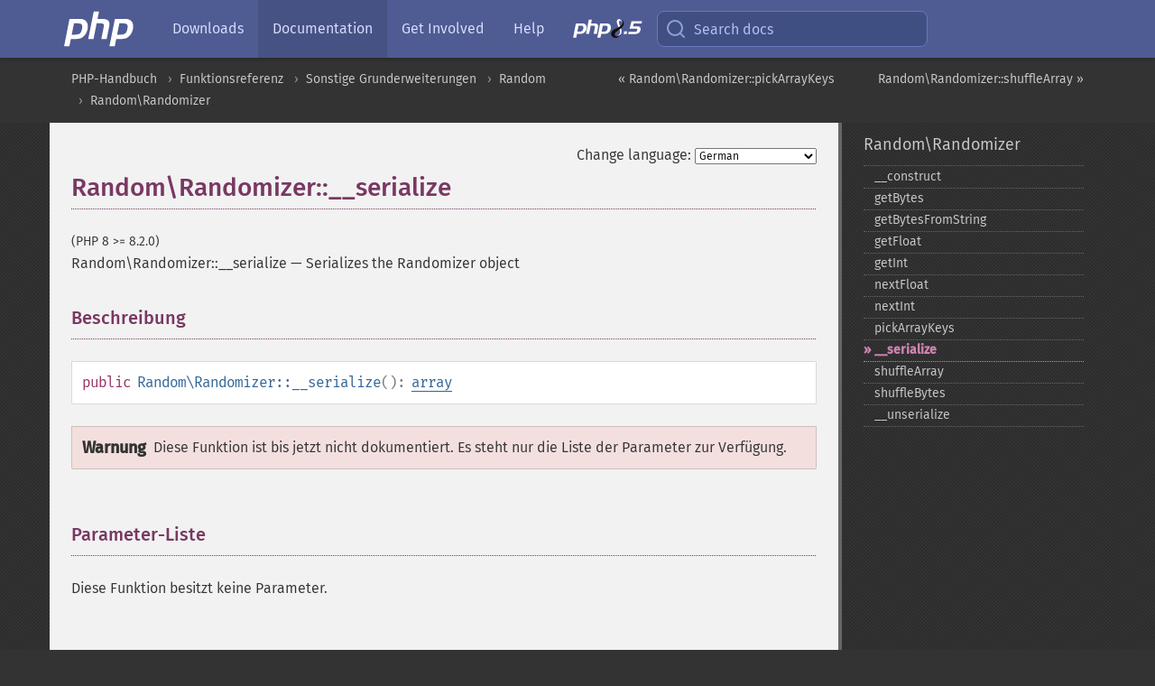

--- FILE ---
content_type: text/html; charset=utf-8
request_url: https://www.php.net/manual/de/random-randomizer.serialize.php
body_size: 7308
content:
<!DOCTYPE html>
<html xmlns="http://www.w3.org/1999/xhtml" lang="de">
<head>

  <meta charset="utf-8">
  <meta name="viewport" content="width=device-width, initial-scale=1.0">

     <base href="https://www.php.net/manual/de/random-randomizer.serialize.php">
  
  <title>PHP: Random\Randomizer::__serialize - Manual</title>

      <link rel="stylesheet" type="text/css" href="/cached.php?t=1756715876&amp;f=/fonts/Fira/fira.css" media="screen">
      <link rel="stylesheet" type="text/css" href="/cached.php?t=1756715876&amp;f=/fonts/Font-Awesome/css/fontello.css" media="screen">
      <link rel="stylesheet" type="text/css" href="/cached.php?t=1763585401&amp;f=/styles/theme-base.css" media="screen">
      <link rel="stylesheet" type="text/css" href="/cached.php?t=1763575802&amp;f=/styles/theme-medium.css" media="screen">
  
 <link rel="icon" type="image/svg+xml" sizes="any" href="https://www.php.net/favicon.svg?v=2">
 <link rel="icon" type="image/png" sizes="196x196" href="https://www.php.net/favicon-196x196.png?v=2">
 <link rel="icon" type="image/png" sizes="32x32" href="https://www.php.net/favicon-32x32.png?v=2">
 <link rel="icon" type="image/png" sizes="16x16" href="https://www.php.net/favicon-16x16.png?v=2">
 <link rel="shortcut icon" href="https://www.php.net/favicon.ico?v=2">

 <link rel="search" type="application/opensearchdescription+xml" href="https://www.php.net/phpnetimprovedsearch.src" title="Add PHP.net search">
 <link rel="alternate" type="application/atom+xml" href="https://www.php.net/releases/feed.php" title="PHP Release feed">
 <link rel="alternate" type="application/atom+xml" href="https://www.php.net/feed.atom" title="PHP: Hypertext Preprocessor">

 <link rel="canonical" href="https://www.php.net/manual/de/random-randomizer.serialize.php">
 <link rel="shorturl" href="https://www.php.net/manual/de/random-randomizer.serialize.php">
 <link rel="alternate" href="https://www.php.net/manual/de/random-randomizer.serialize.php" hreflang="x-default">

 <link rel="contents" href="https://www.php.net/manual/de/index.php">
 <link rel="index" href="https://www.php.net/manual/de/class.random-randomizer.php">
 <link rel="prev" href="https://www.php.net/manual/de/random-randomizer.pickarraykeys.php">
 <link rel="next" href="https://www.php.net/manual/de/random-randomizer.shufflearray.php">

 <link rel="alternate" href="https://www.php.net/manual/en/random-randomizer.serialize.php" hreflang="en">
 <link rel="alternate" href="https://www.php.net/manual/de/random-randomizer.serialize.php" hreflang="de">
 <link rel="alternate" href="https://www.php.net/manual/es/random-randomizer.serialize.php" hreflang="es">
 <link rel="alternate" href="https://www.php.net/manual/fr/random-randomizer.serialize.php" hreflang="fr">
 <link rel="alternate" href="https://www.php.net/manual/it/random-randomizer.serialize.php" hreflang="it">
 <link rel="alternate" href="https://www.php.net/manual/ja/random-randomizer.serialize.php" hreflang="ja">
 <link rel="alternate" href="https://www.php.net/manual/pt_BR/random-randomizer.serialize.php" hreflang="pt_BR">
 <link rel="alternate" href="https://www.php.net/manual/ru/random-randomizer.serialize.php" hreflang="ru">
 <link rel="alternate" href="https://www.php.net/manual/tr/random-randomizer.serialize.php" hreflang="tr">
 <link rel="alternate" href="https://www.php.net/manual/uk/random-randomizer.serialize.php" hreflang="uk">
 <link rel="alternate" href="https://www.php.net/manual/zh/random-randomizer.serialize.php" hreflang="zh">

<link rel="stylesheet" type="text/css" href="/cached.php?t=1756715876&amp;f=/fonts/Fira/fira.css" media="screen">
<link rel="stylesheet" type="text/css" href="/cached.php?t=1756715876&amp;f=/fonts/Font-Awesome/css/fontello.css" media="screen">
<link rel="stylesheet" type="text/css" href="/cached.php?t=1763585401&amp;f=/styles/theme-base.css" media="screen">
<link rel="stylesheet" type="text/css" href="/cached.php?t=1763575802&amp;f=/styles/theme-medium.css" media="screen">


 <base href="https://www.php.net/manual/de/random-randomizer.serialize.php">

<meta name="Description" content="Serializes the Randomizer object" />

<meta name="twitter:card" content="summary_large_image" />
<meta name="twitter:site" content="@official_php" />
<meta name="twitter:title" content="PHP: Random\Randomizer::__serialize - Manual" />
<meta name="twitter:description" content="Serializes the Randomizer object" />
<meta name="twitter:creator" content="@official_php" />
<meta name="twitter:image:src" content="https://www.php.net/images/meta-image.png" />

<meta itemprop="name" content="PHP: Random\Randomizer::__serialize - Manual" />
<meta itemprop="description" content="Serializes the Randomizer object" />
<meta itemprop="image" content="https://www.php.net/images/meta-image.png" />

<meta property="og:image" content="https://www.php.net/images/meta-image.png" />
<meta property="og:description" content="Serializes the Randomizer object" />

<link href="https://fosstodon.org/@php" rel="me" />
<!-- Matomo -->
<script>
    var _paq = window._paq = window._paq || [];
    /* tracker methods like "setCustomDimension" should be called before "trackPageView" */
    _paq.push(["setDoNotTrack", true]);
    _paq.push(["disableCookies"]);
    _paq.push(['trackPageView']);
    _paq.push(['enableLinkTracking']);
    (function() {
        var u="https://analytics.php.net/";
        _paq.push(['setTrackerUrl', u+'matomo.php']);
        _paq.push(['setSiteId', '1']);
        var d=document, g=d.createElement('script'), s=d.getElementsByTagName('script')[0];
        g.async=true; g.src=u+'matomo.js'; s.parentNode.insertBefore(g,s);
    })();
</script>
<!-- End Matomo Code -->
</head>
<body class="docs "><a href="/x-myracloud-5958a2bbbed300a9b9ac631223924e0b/1769759893.637" style="display:  none">update page now</a>

<nav class="navbar navbar-fixed-top">
  <div class="navbar__inner">
    <a href="/" aria-label="PHP Home" class="navbar__brand">
      <img
        src="/images/logos/php-logo-white.svg"
        aria-hidden="true"
        width="80"
        height="40"
      >
    </a>

    <div
      id="navbar__offcanvas"
      tabindex="-1"
      class="navbar__offcanvas"
      aria-label="Menu"
    >
      <button
        id="navbar__close-button"
        class="navbar__icon-item navbar_icon-item--visually-aligned navbar__close-button"
      >
        <svg xmlns="http://www.w3.org/2000/svg" width="24" viewBox="0 0 24 24" fill="currentColor"><path d="M19,6.41L17.59,5L12,10.59L6.41,5L5,6.41L10.59,12L5,17.59L6.41,19L12,13.41L17.59,19L19,17.59L13.41,12L19,6.41Z" /></svg>
      </button>

      <ul class="navbar__nav">
                            <li class="navbar__item">
              <a
                href="/downloads.php"
                                class="navbar__link  "
              >
                                  Downloads                              </a>
          </li>
                            <li class="navbar__item">
              <a
                href="/docs.php"
                aria-current="page"                class="navbar__link navbar__link--active "
              >
                                  Documentation                              </a>
          </li>
                            <li class="navbar__item">
              <a
                href="/get-involved.php"
                                class="navbar__link  "
              >
                                  Get Involved                              </a>
          </li>
                            <li class="navbar__item">
              <a
                href="/support.php"
                                class="navbar__link  "
              >
                                  Help                              </a>
          </li>
                            <li class="navbar__item">
              <a
                href="/releases/8.5/index.php"
                                class="navbar__link  navbar__release"
              >
                                  <img src="/images/php8/logo_php8_5.svg" alt="PHP 8.5">
                              </a>
          </li>
              </ul>
    </div>

    <div class="navbar__right">
        
      
      <!-- Desktop default search -->
      <form
        action="/manual-lookup.php"
        class="navbar__search-form"
      >
        <label for="navbar__search-input" aria-label="Search docs">
          <svg
  xmlns="http://www.w3.org/2000/svg"
  aria-hidden="true"
  width="24"
  viewBox="0 0 24 24"
  fill="none"
  stroke="currentColor"
  stroke-width="2"
  stroke-linecap="round"
  stroke-linejoin="round"
>
  <circle cx="11" cy="11" r="8"></circle>
  <line x1="21" y1="21" x2="16.65" y2="16.65"></line>
</svg>        </label>
        <input
          type="search"
          name="pattern"
          id="navbar__search-input"
          class="navbar__search-input"
          placeholder="Search docs"
          accesskey="s"
        >
        <input type="hidden" name="scope" value="quickref">
      </form>

      <!-- Desktop encanced search -->
      <button
        id="navbar__search-button"
        class="navbar__search-button"
        hidden
      >
        <svg
  xmlns="http://www.w3.org/2000/svg"
  aria-hidden="true"
  width="24"
  viewBox="0 0 24 24"
  fill="none"
  stroke="currentColor"
  stroke-width="2"
  stroke-linecap="round"
  stroke-linejoin="round"
>
  <circle cx="11" cy="11" r="8"></circle>
  <line x1="21" y1="21" x2="16.65" y2="16.65"></line>
</svg>        Search docs
      </button>

        
      <!-- Mobile default items -->
      <a
        id="navbar__search-link"
        href="/lookup-form.php"
        aria-label="Search docs"
        class="navbar__icon-item navbar__search-link"
      >
        <svg
  xmlns="http://www.w3.org/2000/svg"
  aria-hidden="true"
  width="24"
  viewBox="0 0 24 24"
  fill="none"
  stroke="currentColor"
  stroke-width="2"
  stroke-linecap="round"
  stroke-linejoin="round"
>
  <circle cx="11" cy="11" r="8"></circle>
  <line x1="21" y1="21" x2="16.65" y2="16.65"></line>
</svg>      </a>
      <a
        id="navbar__menu-link"
        href="/menu.php"
        aria-label="Menu"
        class="navbar__icon-item navbar_icon-item--visually-aligned navbar_menu-link"
      >
        <svg xmlns="http://www.w3.org/2000/svg"
  aria-hidden="true"
  width="24"
  viewBox="0 0 24 24"
  fill="currentColor"
>
  <path d="M3,6H21V8H3V6M3,11H21V13H3V11M3,16H21V18H3V16Z" />
</svg>      </a>

      <!-- Mobile enhanced items -->
      <button
        id="navbar__search-button-mobile"
        aria-label="Search docs"
        class="navbar__icon-item navbar__search-button-mobile"
        hidden
      >
        <svg
  xmlns="http://www.w3.org/2000/svg"
  aria-hidden="true"
  width="24"
  viewBox="0 0 24 24"
  fill="none"
  stroke="currentColor"
  stroke-width="2"
  stroke-linecap="round"
  stroke-linejoin="round"
>
  <circle cx="11" cy="11" r="8"></circle>
  <line x1="21" y1="21" x2="16.65" y2="16.65"></line>
</svg>      </button>
      <button
        id="navbar__menu-button"
        aria-label="Menu"
        class="navbar__icon-item navbar_icon-item--visually-aligned"
        hidden
      >
        <svg xmlns="http://www.w3.org/2000/svg"
  aria-hidden="true"
  width="24"
  viewBox="0 0 24 24"
  fill="currentColor"
>
  <path d="M3,6H21V8H3V6M3,11H21V13H3V11M3,16H21V18H3V16Z" />
</svg>      </button>
    </div>

    <div
      id="navbar__backdrop"
      class="navbar__backdrop"
    ></div>
  </div>

  <div id="flash-message"></div>
</nav>
<nav id="trick"><div><dl>
<dt><a href='/manual/en/getting-started.php'>Getting Started</a></dt>
	<dd><a href='/manual/en/introduction.php'>Introduction</a></dd>
	<dd><a href='/manual/en/tutorial.php'>A simple tutorial</a></dd>
<dt><a href='/manual/en/langref.php'>Language Reference</a></dt>
	<dd><a href='/manual/en/language.basic-syntax.php'>Basic syntax</a></dd>
	<dd><a href='/manual/en/language.types.php'>Types</a></dd>
	<dd><a href='/manual/en/language.variables.php'>Variables</a></dd>
	<dd><a href='/manual/en/language.constants.php'>Constants</a></dd>
	<dd><a href='/manual/en/language.expressions.php'>Expressions</a></dd>
	<dd><a href='/manual/en/language.operators.php'>Operators</a></dd>
	<dd><a href='/manual/en/language.control-structures.php'>Control Structures</a></dd>
	<dd><a href='/manual/en/language.functions.php'>Functions</a></dd>
	<dd><a href='/manual/en/language.oop5.php'>Classes and Objects</a></dd>
	<dd><a href='/manual/en/language.namespaces.php'>Namespaces</a></dd>
	<dd><a href='/manual/en/language.enumerations.php'>Enumerations</a></dd>
	<dd><a href='/manual/en/language.errors.php'>Errors</a></dd>
	<dd><a href='/manual/en/language.exceptions.php'>Exceptions</a></dd>
	<dd><a href='/manual/en/language.fibers.php'>Fibers</a></dd>
	<dd><a href='/manual/en/language.generators.php'>Generators</a></dd>
	<dd><a href='/manual/en/language.attributes.php'>Attributes</a></dd>
	<dd><a href='/manual/en/language.references.php'>References Explained</a></dd>
	<dd><a href='/manual/en/reserved.variables.php'>Predefined Variables</a></dd>
	<dd><a href='/manual/en/reserved.exceptions.php'>Predefined Exceptions</a></dd>
	<dd><a href='/manual/en/reserved.interfaces.php'>Predefined Interfaces and Classes</a></dd>
	<dd><a href='/manual/en/reserved.attributes.php'>Predefined Attributes</a></dd>
	<dd><a href='/manual/en/context.php'>Context options and parameters</a></dd>
	<dd><a href='/manual/en/wrappers.php'>Supported Protocols and Wrappers</a></dd>
</dl>
<dl>
<dt><a href='/manual/en/security.php'>Security</a></dt>
	<dd><a href='/manual/en/security.intro.php'>Introduction</a></dd>
	<dd><a href='/manual/en/security.general.php'>General considerations</a></dd>
	<dd><a href='/manual/en/security.cgi-bin.php'>Installed as CGI binary</a></dd>
	<dd><a href='/manual/en/security.apache.php'>Installed as an Apache module</a></dd>
	<dd><a href='/manual/en/security.sessions.php'>Session Security</a></dd>
	<dd><a href='/manual/en/security.filesystem.php'>Filesystem Security</a></dd>
	<dd><a href='/manual/en/security.database.php'>Database Security</a></dd>
	<dd><a href='/manual/en/security.errors.php'>Error Reporting</a></dd>
	<dd><a href='/manual/en/security.variables.php'>User Submitted Data</a></dd>
	<dd><a href='/manual/en/security.hiding.php'>Hiding PHP</a></dd>
	<dd><a href='/manual/en/security.current.php'>Keeping Current</a></dd>
<dt><a href='/manual/en/features.php'>Features</a></dt>
	<dd><a href='/manual/en/features.http-auth.php'>HTTP authentication with PHP</a></dd>
	<dd><a href='/manual/en/features.cookies.php'>Cookies</a></dd>
	<dd><a href='/manual/en/features.sessions.php'>Sessions</a></dd>
	<dd><a href='/manual/en/features.file-upload.php'>Handling file uploads</a></dd>
	<dd><a href='/manual/en/features.remote-files.php'>Using remote files</a></dd>
	<dd><a href='/manual/en/features.connection-handling.php'>Connection handling</a></dd>
	<dd><a href='/manual/en/features.persistent-connections.php'>Persistent Database Connections</a></dd>
	<dd><a href='/manual/en/features.commandline.php'>Command line usage</a></dd>
	<dd><a href='/manual/en/features.gc.php'>Garbage Collection</a></dd>
	<dd><a href='/manual/en/features.dtrace.php'>DTrace Dynamic Tracing</a></dd>
</dl>
<dl>
<dt><a href='/manual/en/funcref.php'>Function Reference</a></dt>
	<dd><a href='/manual/en/refs.basic.php.php'>Affecting PHP's Behaviour</a></dd>
	<dd><a href='/manual/en/refs.utilspec.audio.php'>Audio Formats Manipulation</a></dd>
	<dd><a href='/manual/en/refs.remote.auth.php'>Authentication Services</a></dd>
	<dd><a href='/manual/en/refs.utilspec.cmdline.php'>Command Line Specific Extensions</a></dd>
	<dd><a href='/manual/en/refs.compression.php'>Compression and Archive Extensions</a></dd>
	<dd><a href='/manual/en/refs.crypto.php'>Cryptography Extensions</a></dd>
	<dd><a href='/manual/en/refs.database.php'>Database Extensions</a></dd>
	<dd><a href='/manual/en/refs.calendar.php'>Date and Time Related Extensions</a></dd>
	<dd><a href='/manual/en/refs.fileprocess.file.php'>File System Related Extensions</a></dd>
	<dd><a href='/manual/en/refs.international.php'>Human Language and Character Encoding Support</a></dd>
	<dd><a href='/manual/en/refs.utilspec.image.php'>Image Processing and Generation</a></dd>
	<dd><a href='/manual/en/refs.remote.mail.php'>Mail Related Extensions</a></dd>
	<dd><a href='/manual/en/refs.math.php'>Mathematical Extensions</a></dd>
	<dd><a href='/manual/en/refs.utilspec.nontext.php'>Non-Text MIME Output</a></dd>
	<dd><a href='/manual/en/refs.fileprocess.process.php'>Process Control Extensions</a></dd>
	<dd><a href='/manual/en/refs.basic.other.php'>Other Basic Extensions</a></dd>
	<dd><a href='/manual/en/refs.remote.other.php'>Other Services</a></dd>
	<dd><a href='/manual/en/refs.search.php'>Search Engine Extensions</a></dd>
	<dd><a href='/manual/en/refs.utilspec.server.php'>Server Specific Extensions</a></dd>
	<dd><a href='/manual/en/refs.basic.session.php'>Session Extensions</a></dd>
	<dd><a href='/manual/en/refs.basic.text.php'>Text Processing</a></dd>
	<dd><a href='/manual/en/refs.basic.vartype.php'>Variable and Type Related Extensions</a></dd>
	<dd><a href='/manual/en/refs.webservice.php'>Web Services</a></dd>
	<dd><a href='/manual/en/refs.utilspec.windows.php'>Windows Only Extensions</a></dd>
	<dd><a href='/manual/en/refs.xml.php'>XML Manipulation</a></dd>
	<dd><a href='/manual/en/refs.ui.php'>GUI Extensions</a></dd>
</dl>
<dl>
<dt>Keyboard Shortcuts</dt><dt>?</dt>
<dd>This help</dd>
<dt>j</dt>
<dd>Next menu item</dd>
<dt>k</dt>
<dd>Previous menu item</dd>
<dt>g p</dt>
<dd>Previous man page</dd>
<dt>g n</dt>
<dd>Next man page</dd>
<dt>G</dt>
<dd>Scroll to bottom</dd>
<dt>g g</dt>
<dd>Scroll to top</dd>
<dt>g h</dt>
<dd>Goto homepage</dd>
<dt>g s</dt>
<dd>Goto search<br>(current page)</dd>
<dt>/</dt>
<dd>Focus search box</dd>
</dl></div></nav>
<div id="goto">
    <div class="search">
         <div class="text"></div>
         <div class="results"><ul></ul></div>
   </div>
</div>

  <div id="breadcrumbs" class="clearfix">
    <div id="breadcrumbs-inner">
          <div class="next">
        <a href="random-randomizer.shufflearray.php">
          Random\Randomizer::shuffleArray &raquo;
        </a>
      </div>
              <div class="prev">
        <a href="random-randomizer.pickarraykeys.php">
          &laquo; Random\Randomizer::pickArrayKeys        </a>
      </div>
          <ul>
            <li><a href='index.php'>PHP-Handbuch</a></li>      <li><a href='funcref.php'>Funktionsreferenz</a></li>      <li><a href='refs.basic.other.php'>Sonstige Grunderweiterungen</a></li>      <li><a href='book.random.php'>Random</a></li>      <li><a href='class.random-randomizer.php'>Random\Randomizer</a></li>      </ul>
    </div>
  </div>




<div id="layout" class="clearfix">
  <section id="layout-content">
  <div class="page-tools">
    <div class="change-language">
      <form action="/manual/change.php" method="get" id="changelang" name="changelang">
        <fieldset>
          <label for="changelang-langs">Change language:</label>
          <select onchange="document.changelang.submit()" name="page" id="changelang-langs">
            <option value='en/random-randomizer.serialize.php'>English</option>
            <option value='de/random-randomizer.serialize.php' selected="selected">German</option>
            <option value='es/random-randomizer.serialize.php'>Spanish</option>
            <option value='fr/random-randomizer.serialize.php'>French</option>
            <option value='it/random-randomizer.serialize.php'>Italian</option>
            <option value='ja/random-randomizer.serialize.php'>Japanese</option>
            <option value='pt_BR/random-randomizer.serialize.php'>Brazilian Portuguese</option>
            <option value='ru/random-randomizer.serialize.php'>Russian</option>
            <option value='tr/random-randomizer.serialize.php'>Turkish</option>
            <option value='uk/random-randomizer.serialize.php'>Ukrainian</option>
            <option value='zh/random-randomizer.serialize.php'>Chinese (Simplified)</option>
            <option value='help-translate.php'>Other</option>
          </select>
        </fieldset>
      </form>
    </div>
  </div><div id="random-randomizer.serialize" class="refentry">
 <div class="refnamediv">
  <h1 class="refname">Random\Randomizer::__serialize</h1>
  <p class="verinfo">(PHP 8 &gt;= 8.2.0)</p><p class="refpurpose"><span class="refname">Random\Randomizer::__serialize</span> &mdash; <span class="dc-title">Serializes the Randomizer object</span></p>

 </div>

 <div class="refsect1 description" id="refsect1-random-randomizer.serialize-description">
  <h3 class="title">Beschreibung</h3>
  <div class="methodsynopsis dc-description">
   <span class="modifier">public</span> <span class="methodname"><strong>Random\Randomizer::__serialize</strong></span>(): <span class="type"><a href="language.types.array.php" class="type array">array</a></span></div>

  <p class="para rdfs-comment">

  </p>

  <div class="warning"><strong class="warning">Warnung</strong><p class="simpara">Diese Funktion ist bis jetzt
nicht dokumentiert. Es steht nur die Liste der Parameter zur
Verfügung.</p></div>

 </div>


 <div class="refsect1 parameters" id="refsect1-random-randomizer.serialize-parameters">
  <h3 class="title">Parameter-Liste</h3>
  <p class="para">Diese Funktion besitzt keine Parameter.</p>
 </div>


 <div class="refsect1 returnvalues" id="refsect1-random-randomizer.serialize-returnvalues">
  <h3 class="title">Rückgabewerte</h3>
  <p class="para">

  </p>
 </div>


 <div class="refsect1 examples" id="refsect1-random-randomizer.serialize-examples">
  <h3 class="title">Beispiele</h3>
  <div class="example" id="example-1">
   <p><strong>Beispiel #1 <span class="function"><strong>Random\Randomizer::__serialize()</strong></span> example</strong></p>
   <div class="example-contents">
<div class="annotation-interactive phpcode"><code><span style="color: #000000"><span style="color: #0000BB">&lt;?php<br /><br /></span><span style="color: #FF8000">/* ... */<br /><br /></span><span style="color: #0000BB">?&gt;</span></span></code></div>
   </div>

   <div class="example-contents"><p>Das oben gezeigte Beispiel erzeugt
eine ähnliche Ausgabe wie:</p></div>
   <div class="example-contents screen">
<div class="annotation-interactive examplescode"><pre class="examplescode">...</pre>
</div>
   </div>
  </div>
 </div>



</div>    <div class="contribute">
      <h3 class="title">Found A Problem?</h3>
      <div>
         
      </div>
      <div class="edit-bug">
        <a href="https://github.com/php/doc-base/blob/master/README.md" title="This will take you to our contribution guidelines on GitHub" target="_blank" rel="noopener noreferrer">Learn How To Improve This Page</a>
        •
        <a href="https://github.com/php/doc-de">Submit a Pull Request</a>
        •
        <a href="https://github.com/php/doc-de/issues/new?body=From%20manual%20page:%20https:%2F%2Fphp.net%2Frandom-randomizer.serialize%0A%0A---">Report a Bug</a>
      </div>
    </div><section id="usernotes">
 <div class="head">
  <span class="action"><a href="/manual/add-note.php?sect=random-randomizer.serialize&amp;repo=de&amp;redirect=https://www.php.net/manual/de/random-randomizer.serialize.php">＋<small>add a note</small></a></span>
  <h3 class="title">User Contributed Notes <span class="count">1 note</span></h3>
 </div><div id="allnotes">
  <div class="note" id="129751">  <div class="votes">
    <div id="Vu129751">
    <a href="/manual/vote-note.php?id=129751&amp;page=random-randomizer.serialize&amp;vote=up" title="Vote up!" class="usernotes-voteu">up</a>
    </div>
    <div id="Vd129751">
    <a href="/manual/vote-note.php?id=129751&amp;page=random-randomizer.serialize&amp;vote=down" title="Vote down!" class="usernotes-voted">down</a>
    </div>
    <div class="tally" id="V129751" title="no votes...">
    0
    </div>
  </div>
  <a href="#129751" class="name">
  <strong class="user"><em>vip3r011 dot sama at gmail dot com</em></strong></a><a class="genanchor" href="#129751"> &para;</a><div class="date" title="2024-09-14 09:42"><strong>1 year ago</strong></div>
  <div class="text" id="Hcom129751">
<div class="phpcode"><pre><code class="html">$engine = new \Random\Engine\Xoshiro256StarStar();

$randomizer = new \Random\Randomizer($engine);

echo "First random number: " . $randomizer-&gt;getInt(1, 100) . PHP_EOL;

$serializedEngine = serialize($engine);

$restoredEngine = unserialize($serializedEngine);
$restoredRandomizer = new \Random\Randomizer($restoredEngine);

echo "Second random number (after restore): " . $restoredRandomizer-&gt;getInt(1, 100) . PHP_EOL;</code></pre></div>
  </div>
 </div></div>
<div class="foot"><a href="/manual/add-note.php?sect=random-randomizer.serialize&amp;repo=de&amp;redirect=https://www.php.net/manual/de/random-randomizer.serialize.php">＋<small>add a note</small></a></div>
</section>    </section><!-- layout-content -->
        <aside class='layout-menu'>

        <ul class='parent-menu-list'>
                                    <li>
                <a href="class.random-randomizer.php">Random\Randomizer</a>

                                    <ul class='child-menu-list'>

                                                <li class="">
                            <a href="random-randomizer.construct.php" title="_&#8203;_&#8203;construct">_&#8203;_&#8203;construct</a>
                        </li>
                                                <li class="">
                            <a href="random-randomizer.getbytes.php" title="getBytes">getBytes</a>
                        </li>
                                                <li class="">
                            <a href="random-randomizer.getbytesfromstring.php" title="getBytesFromString">getBytesFromString</a>
                        </li>
                                                <li class="">
                            <a href="random-randomizer.getfloat.php" title="getFloat">getFloat</a>
                        </li>
                                                <li class="">
                            <a href="random-randomizer.getint.php" title="getInt">getInt</a>
                        </li>
                                                <li class="">
                            <a href="random-randomizer.nextfloat.php" title="nextFloat">nextFloat</a>
                        </li>
                                                <li class="">
                            <a href="random-randomizer.nextint.php" title="nextInt">nextInt</a>
                        </li>
                                                <li class="">
                            <a href="random-randomizer.pickarraykeys.php" title="pickArrayKeys">pickArrayKeys</a>
                        </li>
                                                <li class="current">
                            <a href="random-randomizer.serialize.php" title="_&#8203;_&#8203;serialize">_&#8203;_&#8203;serialize</a>
                        </li>
                                                <li class="">
                            <a href="random-randomizer.shufflearray.php" title="shuffleArray">shuffleArray</a>
                        </li>
                                                <li class="">
                            <a href="random-randomizer.shufflebytes.php" title="shuffleBytes">shuffleBytes</a>
                        </li>
                                                <li class="">
                            <a href="random-randomizer.unserialize.php" title="_&#8203;_&#8203;unserialize">_&#8203;_&#8203;unserialize</a>
                        </li>
                        
                    </ul>
                
            </li>
                        
                    </ul>
    </aside>


  </div><!-- layout -->

  <footer>
    <div class="container footer-content">
      <div class="row-fluid">
      <ul class="footmenu">
        <li><a href="/manual/de/copyright.php">Copyright &copy; 2001-2026 The PHP Documentation Group</a></li>
        <li><a href="/my.php">My PHP.net</a></li>
        <li><a href="/contact.php">Contact</a></li>
        <li><a href="/sites.php">Other PHP.net sites</a></li>
        <li><a href="/privacy.php">Privacy policy</a></li>
      </ul>
      </div>
    </div>
  </footer>
    
<script src="/cached.php?t=1756715876&amp;f=/js/ext/jquery-3.6.0.min.js"></script>
<script src="/cached.php?t=1756715876&amp;f=/js/ext/FuzzySearch.min.js"></script>
<script src="/cached.php?t=1756715876&amp;f=/js/ext/mousetrap.min.js"></script>
<script src="/cached.php?t=1756715876&amp;f=/js/ext/jquery.scrollTo.min.js"></script>
<script src="/cached.php?t=1768309801&amp;f=/js/search.js"></script>
<script src="/cached.php?t=1768309801&amp;f=/js/common.js"></script>
<script type="module" src="/cached.php?t=1759587603&amp;f=/js/interactive-examples.js"></script>

<a id="toTop" href="javascript:;"><span id="toTopHover"></span><img width="40" height="40" alt="To Top" src="/images/to-top@2x.png"></a>

<div id="search-modal__backdrop" class="search-modal__backdrop">
  <div
    role="dialog"
    aria-label="Search modal"
    id="search-modal"
    class="search-modal"
  >
    <div class="search-modal__header">
      <div class="search-modal__form">
        <div class="search-modal__input-icon">
          <!-- https://feathericons.com search -->
          <svg xmlns="http://www.w3.org/2000/svg"
            aria-hidden="true"
            width="24"
            viewBox="0 0 24 24"
            fill="none"
            stroke="currentColor"
            stroke-width="2"
            stroke-linecap="round"
            stroke-linejoin="round"
          >
            <circle cx="11" cy="11" r="8"></circle>
            <line x1="21" y1="21" x2="16.65" y2="16.65"></line>
          </svg>
        </div>
        <input
          type="search"
          id="search-modal__input"
          class="search-modal__input"
          placeholder="Search docs"
          aria-label="Search docs"
        />
      </div>

      <button aria-label="Close" class="search-modal__close">
        <!-- https://pictogrammers.com/library/mdi/icon/close/ -->
        <svg
          xmlns="http://www.w3.org/2000/svg"
          aria-hidden="true"
          width="24"
          viewBox="0 0 24 24"
        >
          <path d="M19,6.41L17.59,5L12,10.59L6.41,5L5,6.41L10.59,12L5,17.59L6.41,19L12,13.41L17.59,19L19,17.59L13.41,12L19,6.41Z"/>
        </svg>
      </button>
    </div>
    <div
      role="listbox"
      aria-label="Search results"
      id="search-modal__results"
      class="search-modal__results"
    ></div>
    <div class="search-modal__helper-text">
      <div>
        <kbd>↑</kbd> and <kbd>↓</kbd> to navigate •
        <kbd>Enter</kbd> to select •
        <kbd>Esc</kbd> to close • <kbd>/</kbd> to open
      </div>
      <div>
        Press <kbd>Enter</kbd> without
        selection to search using Google
      </div>
    </div>
  </div>
</div>

</body>
</html>
